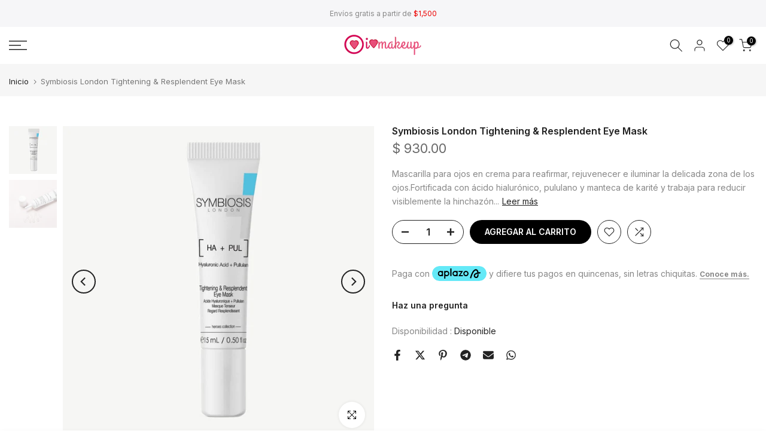

--- FILE ---
content_type: text/html; charset=utf-8
request_url: https://www.ilovemakeup.mx/?section_id=login-sidebar
body_size: 1676
content:
<section id="shopify-section-login-sidebar" class="shopify-section t4s-section t4s-line-section t4s-section-admn2-fixed"><link href="//www.ilovemakeup.mx/cdn/shop/t/14/assets/customer.min.css?v=114454502383696773071699566293" rel="stylesheet" type="text/css" media="all" />
<link href="//www.ilovemakeup.mx/cdn/shop/t/14/assets/button-style.css?v=14410007395220421991699566293" rel="stylesheet" type="text/css" media="all" />
<link href="//www.ilovemakeup.mx/cdn/shop/t/14/assets/custom-effect.css?v=68323854132956845141699566293" rel="stylesheet" media="print" onload="this.media='all'"><div class="t4s-drawer__header">
      <span class="is--login" aria-hidden="false">Inicio de sesión</span>
      <span class="is--recover" aria-hidden="true">Restablecer tu contraseña</span>
      <span class="is--create" aria-hidden="true">Registro</span>
      <button class="t4s-drawer__close" data-drawer-close aria-label="Cerrar barra lateral"><svg class="t4s-iconsvg-close" role="presentation" viewBox="0 0 16 14"><path d="M15 0L1 14m14 0L1 0" stroke="currentColor" fill="none" fill-rule="evenodd"></path></svg></button>
   </div>
   <div class="t4s-drawer__content">
      <div class="t4s-drawer__main">
         <div data-t4s-scroll-me class="t4s-drawer__scroll t4s-current-scrollbar"><div id="recover_login-sidebar" class="t4s-content-login-sidebar is--recover t4s-text-start" aria-hidden="true">
                <p>¿Olvidaste tu contraseña? Ingresa tu dirección de correo electrónico. Recibirás un enlace para crear una nueva contraseña por correo electrónico.</p><form method="post" action="/account/recover" id="recover_customer_passwordlogin-sidebar" accept-charset="UTF-8"><input type="hidden" name="form_type" value="recover_customer_password" /><input type="hidden" name="utf8" value="✓" /><div class="t4s_field t4s-pr">
                    <input type="email" class="t4s_frm_input t4s_mb_30" 
                      value=""
                      name="email"
                      id="RecoverEmail"
                      autocorrect="off"
                      autocapitalize="off"
                      autocomplete="email"
                      
                      placeholder="Email"
                    >
                    <label for="RecoverEmail">
                      Email
                    </label>
                  </div><div class="t4s_field t4s_mb_20">
                    <button class="t4s_btn_submmit t4s-btn t4s-btn-base t4s-btn-full-width t4s-btn-style-default t4s-btn-size-medium t4s-btn-color-primary t4s-btn-effect-default">Restablecer la contraseña</button>
                  </div>
                  <a class="t4s-d-inline-block" data-login-sidebar="login" href="#login_login-sidebar">Cancelar </a></form></div><div id="login_login-sidebar" class="t4s-content-login-sidebar is--login t4s-text-start" aria-hidden="false"><form method="post" action="/account/login" id="customer_loginlogin-sidebar" accept-charset="UTF-8" data-login-with-shop-sign-in="true" novalidate="novalidate"><input type="hidden" name="form_type" value="customer_login" /><input type="hidden" name="utf8" value="✓" /><input type="hidden" name="checkout_url" value="/" /><div class="t4s_field t4s-pr t4s_mb_30">        
                    <input class="t4s_frm_input" 
                      type="email"
                      name="customer[email]"
                      id="CustomerEmail"
                      autocomplete="email"
                      autocorrect="off"
                      autocapitalize="off"
                      
                      placeholder="Email"
                    >
                    <label for="CustomerEmail">
                      Email <span class="required">*</span>
                    </label>
                  </div><div class="t4s_field t4s-pr t4s_mb_10">          
                      <input class="t4s_frm_input" 
                        type="password"
                        value=""
                        name="customer[password]"
                        id="CustomerPassword"
                        autocomplete="current-password"
                        
                        placeholder="Contraseña"
                      >
                      <label for="CustomerPassword">
                        Contraseña <span class="required">*</span>
                      </label>
                    </div>

                    <a href="#recover_login-sidebar" data-login-sidebar="recover" class="t4s-d-block t4s_mb_30">¿Olvidaste tu contraseña?</a><div class="t4s_field t4s_mb_20">
                    <button class="t4s_btn_submmit t4s-btn t4s-btn-base t4s-btn-full-width t4s-btn-style-default t4s-btn-size-medium t4s-btn-color-primary t4s-btn-effect-default">Iniciar sesión</button>
                  </div>
                  <a class="t4s-d-inline-block" data-login-sidebar="create" href="https://account.ilovemakeup.mx?locale=en&region_country=MX"> ¿Nuevo cliente? Crea tu cuenta</a></form></div><div id="create_login-sidebar" class="t4s-content-login-sidebar is--create t4s-text-start" data-showing="create" aria-hidden="true"><form method="post" action="/account" id="customer_createlogin-sidebar" accept-charset="UTF-8" data-login-with-shop-sign-up="true" novalidate="novalidate" class="t4s-w-100"><input type="hidden" name="form_type" value="create_customer" /><input type="hidden" name="utf8" value="✓" /><div class="t4s_field t4s-pr t4s_mb_30">      
                     <input class="t4s_frm_input" 
                       type="text"
                       name="customer[first_name]"
                       id="RegisterForm-FirstName"
                       
                       autocomplete="given-name"
                       placeholder="Nombre">
                        <label for="RegisterForm-FirstName">
                          Nombre
                        </label>
                   </div>
                   <div class="t4s_field t4s-pr t4s_mb_30">
                     <input class="t4s_frm_input" 
                       type="text"
                       name="customer[last_name]"
                       id="RegisterForm-LastName"
                       
                       autocomplete="family-name"
                       placeholder="Apellido"
                     >
                     <label for="RegisterForm-LastName">
                       Apellido
                     </label>
                   </div>
                   <div class="t4s_field t4s-pr t4s_mb_30">
                     <input class="t4s_frm_input" 
                       type="email"
                       name="customer[email]"
                       id="RegisterForm-email"
                       
                       spellcheck="false"
                       autocapitalize="off"
                       autocomplete="email"
                       aria-required="true"
                       
                       placeholder="Email"
                     >
                     <label for="RegisterForm-email">
                       Email <span class="required">*</span>
                     </label>
                   </div><div class="t4s_field t4s-pr t4s_mb_30">     
                     <input class="t4s_frm_input" 
                       type="password"
                       name="customer[password]"
                       id="RegisterForm-password"
                       aria-required="true"
                       
                       placeholder="Contraseña"
                     >
                     <label for="RegisterForm-password">
                       Contraseña <span class="required">*</span>
                     </label>
                   </div><div class="t4s_field t4s_mb_20">
                     <button class="t4s_btn_submmit t4s-btn t4s-btn-base t4s-btn-full-width t4s-btn-style-default t4s-btn-size-medium t4s-btn-color-primary t4s-btn-effect-default">Registro</button>
                   </div>
                   <a class="t4s-d-inline-block" data-login-sidebar="login" href="https://www.ilovemakeup.mx/customer_authentication/redirect?locale=en&region_country=MX"> ¿Ya tienes una cuenta? Entra aquí</a></form></div>

         </div>
      </div>
   </div></section>

--- FILE ---
content_type: text/html; charset=utf-8
request_url: https://www.ilovemakeup.mx/?section_id=search-hidden
body_size: 1498
content:
<div id="shopify-section-search-hidden" class="shopify-section"><div class="t4s-drawer__header">
   <span class="is--login" aria-hidden="false">Buscar en el sitio</span>
   <button class="t4s-drawer__close" data-drawer-close aria-label="Cerrar búsqueda"><svg class="t4s-iconsvg-close" role="presentation" viewBox="0 0 16 14"><path d="M15 0L1 14m14 0L1 0" stroke="currentColor" fill="none" fill-rule="evenodd"></path></svg></button>
</div>
<form data-frm-search action="/search" method="get" class="t4s-mini-search__frm t4s-pr" role="search">
   <input type="hidden" name="type" value="product">
   <input type="hidden" name="options[unavailable_products]" value="last">
   <input type="hidden" name="options[prefix]" value="last"><div data-cat-search class="t4s-mini-search__cat">
         <select data-name="product_type">
           <option value="*">Todas las categorías</option><option value="Aceite">Aceite</option><option value="Acondicionador">Acondicionador</option><option value="Base">Base</option><option value="Brochas">Brochas</option><option value="Bronzer">Bronzer</option><option value="Bálsamo">Bálsamo</option><option value="Cejas">Cejas</option><option value="Contorno de ojos">Contorno de ojos</option><option value="Corrector">Corrector</option><option value="Cosmetiquera">Cosmetiquera</option><option value="Crema">Crema</option><option value="Crema para ojos">Crema para ojos</option><option value="Crema para peinar">Crema para peinar</option><option value="Delineador de labios">Delineador de labios</option><option value="Delineador de ojos">Delineador de ojos</option><option value="Esmalte">Esmalte</option><option value="Espejos para maquillaje">Espejos para maquillaje</option><option value="Esponjas">Esponjas</option><option value="Exfoliante">Exfoliante</option><option value="Gloss">Gloss</option><option value="Hidratante">Hidratante</option><option value="Iluminadores">Iluminadores</option><option value="Jabón">Jabón</option><option value="Jabón corporal">Jabón corporal</option><option value="Jabón facial">Jabón facial</option><option value="Kit">Kit</option><option value="Labial">Labial</option><option value="Limpiador">Limpiador</option><option value="Limpiador de brochas">Limpiador de brochas</option><option value="Luz para selfie">Luz para selfie</option><option value="Mascarilla">Mascarilla</option><option value="Máscara de pestañas">Máscara de pestañas</option><option value="Parches para ojos">Parches para ojos</option><option value="Pestañas">Pestañas</option><option value="Popote">Popote</option><option value="Primer">Primer</option><option value="Protector de calor">Protector de calor</option><option value="Protector solar">Protector solar</option><option value="Ropa deportiva">Ropa deportiva</option><option value="Rubor">Rubor</option><option value="Rubores">Rubores</option><option value="Serum">Serum</option><option value="Set">Set</option><option value="Shampoo">Shampoo</option><option value="Sombra">Sombra</option><option value="Sombra de ojos">Sombra de ojos</option><option value="Sombras">Sombras</option><option value="Suero">Suero</option><option value="Toallas desmaquillantes">Toallas desmaquillantes</option><option value="Tónico">Tónico</option><option value="Vitamina C">Vitamina C</option></select>
     </div><div class="t4s-mini-search__btns t4s-pr t4s-oh">
      <input data-input-search class="t4s-mini-search__input" autocomplete="off" type="text" name="q" placeholder="Buscar">
      <button data-submit-search class="t4s-mini-search__submit t4s-btn-loading__svg" type="submit">
         <svg class="t4s-btn-op0" viewBox="0 0 18 19" width="16"><path fill-rule="evenodd" clip-rule="evenodd" d="M11.03 11.68A5.784 5.784 0 112.85 3.5a5.784 5.784 0 018.18 8.18zm.26 1.12a6.78 6.78 0 11.72-.7l5.4 5.4a.5.5 0 11-.71.7l-5.41-5.4z" fill="currentColor"></path></svg>
         <div class="t4s-loading__spinner t4s-dn">
            <svg width="16" height="16" aria-hidden="true" focusable="false" role="presentation" class="t4s-svg__spinner" viewBox="0 0 66 66" xmlns="http://www.w3.org/2000/svg"><circle class="t4s-path" fill="none" stroke-width="6" cx="33" cy="33" r="30"></circle></svg>
         </div>
      </button>
   </div></form><div data-title-search class="t4s-mini-search__title" style="display:none"></div><div class="t4s-drawer__content">
   <div class="t4s-drawer__main">
      <div data-t4s-scroll-me class="t4s-drawer__scroll t4s-current-scrollbar">

         <div data-skeleton-search class="t4s-skeleton_wrap t4s-dn"><div class="t4s-row t4s-space-item-inner">
               <div class="t4s-col-auto t4s-col-item t4s-widget_img_pr"><div class="t4s-skeleton_img"></div></div>
               <div class="t4s-col t4s-col-item t4s-widget_if_pr"><div class="t4s-skeleton_txt1"></div><div class="t4s-skeleton_txt2"></div></div>
            </div><div class="t4s-row t4s-space-item-inner">
               <div class="t4s-col-auto t4s-col-item t4s-widget_img_pr"><div class="t4s-skeleton_img"></div></div>
               <div class="t4s-col t4s-col-item t4s-widget_if_pr"><div class="t4s-skeleton_txt1"></div><div class="t4s-skeleton_txt2"></div></div>
            </div><div class="t4s-row t4s-space-item-inner">
               <div class="t4s-col-auto t4s-col-item t4s-widget_img_pr"><div class="t4s-skeleton_img"></div></div>
               <div class="t4s-col t4s-col-item t4s-widget_if_pr"><div class="t4s-skeleton_txt1"></div><div class="t4s-skeleton_txt2"></div></div>
            </div><div class="t4s-row t4s-space-item-inner">
               <div class="t4s-col-auto t4s-col-item t4s-widget_img_pr"><div class="t4s-skeleton_img"></div></div>
               <div class="t4s-col t4s-col-item t4s-widget_if_pr"><div class="t4s-skeleton_txt1"></div><div class="t4s-skeleton_txt2"></div></div>
            </div></div>
         <div data-results-search class="t4s-mini-search__content t4s_ratioadapt"></div>
      </div>
   </div><div data-viewAll-search class="t4s-drawer__bottom" style="display:none"></div></div></div>

--- FILE ---
content_type: text/css
request_url: https://www.ilovemakeup.mx/cdn/shop/t/14/assets/custom.css?v=78203421543997201661699568927
body_size: -371
content:
.shadow_round_img_true .t4s-product .t4s-product-inner{box-shadow:0 0 3px #0000001f}.t4s_nt_se_template--15985490591909__16460368750174c54a .t4s-post-time__text{display:none!important}.t4s_nt_se_template--15985490591909__16460368750174c54a .t4s-post-item .t4s-post-metas>span>span{color:var(--text-color)}.t4s-newsletter__inner .t4s-newsletter__submit{font-weight:400}.t4s_nt_se_template--15985490591909__62a5d489-1b6a-49a7-8050-d8676887318a .t4s-collection-item .t4s-cat-title .t4s-count{font-size:10px;font-weight:400}@media (min-width: 1025px){.t4s_nt_se_template--15985490591909__164620932069107a3a .t4s-shipping .t4s-shipping-title{font-size:16px}.t4s_nt_se_template--15985490591909__164620932069107a3a .t4s-shipping-list.t4s-text-center .t4s-shipping .t4s-shipping-icon{margin:0 auto 4px}.t4s_nt_se_template--15985490591909__164620932069107a3a .t4s-shipping .t4s-shipping-content .t4s-shipping-des{font-size:16px;margin-top:10px}.t4s-collection-item .t4s-cat-title,.t4s_nt_se_template--15985490591909__62a5d489-1b6a-49a7-8050-d8676887318a .t4s-collection-item .t4s-cat-subtitle{font-size:20px;font-weight:500}.t4s_se_template--15985490591909__164603686708691778 .t4s-btn-size-large.t4s-btn-icon-true{--btn-height: 50px;--btn-size: 16px}.t4s_se_template--15985490591909__164603686708691778 .t4s-pagination-wrapper .t4s-loadmore-btn .t4s-btn-icon{transform:rotate(-90deg)}}
/*# sourceMappingURL=/cdn/shop/t/14/assets/custom.css.map?v=78203421543997201661699568927 */
